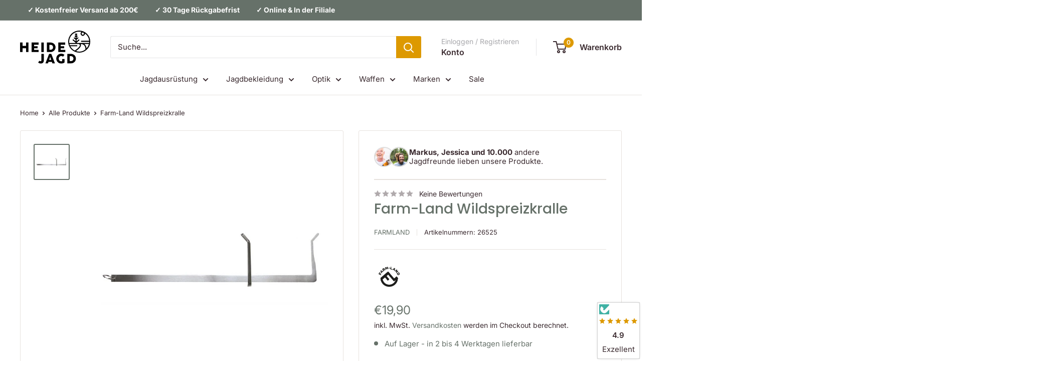

--- FILE ---
content_type: text/css
request_url: https://heide-jagd.de/cdn/shop/t/33/assets/customer-endorsement.css?v=116186064847320176871747144206
body_size: -462
content:
.customer-endorsement__wrapper{display:flex;align-items:center;gap:18px;padding-block-start:10px;padding-block-end:10px;margin-bottom:14px}.customer-endorsement__image-holder{display:flex;align-items:center}.customer-endorsement__image,.customer-endorsement__image svg{width:40px;height:40px;border-radius:50%;object-fit:cover;border:2px solid #ddd;margin-right:-10px}.customer-endorsement__image-holder img:last-child{z-index:1}.prose p{line-height:1.2}.customer-endorsement__wrapper .prose{width:30vw}@media only screen and (min-width: 992px){.customer-endorsement__wrapper .prose p{max-width:300px!important;margin-left:10px}}@media only screen and (max-width: 600px){.customer-endorsement__wrapper .prose{width:50vw}}
/*# sourceMappingURL=/cdn/shop/t/33/assets/customer-endorsement.css.map?v=116186064847320176871747144206 */


--- FILE ---
content_type: text/css
request_url: https://heide-jagd.de/cdn/shop/t/33/assets/logo-bar.css?v=141368572956044803281742260814
body_size: -376
content:
.logo-bar__wrapper{background-color:#5f675b;color:#fff;padding:12px 0;display:flex;justify-content:space-evenly;align-items:center;gap:40px;text-align:center;font-size:14px;font-weight:600}.logo-bar__item{display:flex;align-items:center;gap:8px}.logo-bar__image{width:20px;height:20px;display:inline-block;object-fit:cover}.logo-bar__prose{color:#fff}@media only screen and (max-width: 600px){.logo-bar__wrapper{flex-wrap:wrap;justify-content:center}.logo-bar__item{flex:0 0 43%;padding:0 15px;line-height:1.4;text-align:center}}
/*# sourceMappingURL=/cdn/shop/t/33/assets/logo-bar.css.map?v=141368572956044803281742260814 */


--- FILE ---
content_type: text/css
request_url: https://heide-jagd.de/cdn/shop/t/33/assets/component-jdgme-widget.css?v=108761798494620008901755553648
body_size: -371
content:
.jdgeme-widget{display:flex;justify-content:center;flex-direction:column;position:fixed;padding:.25em;right:5px;bottom:5px;background-color:#fff;outline:.2px solid lightgrey;box-shadow:0 0 5px #0003;border-radius:4px}img.jdgm-widget__logo{margin-inline:auto}span.jdgm-widget__rating{font-weight:600}span.jdgm-widget__rating-text,span.jdgm-widget__rating{text-align:center}.jdgme-widget__close{position:absolute;right:-55%;top:0;background:#fff;border-radius:100%;outline:.25px solid lightgrey;padding:15px;width:15px;height:15px;margin:auto;display:flex;justify-content:center;align-items:center}.hide--widget{display:none}.jdgeme-widget{transition:opacity .3s ease}.jdgeme-widget.hide--widget{opacity:0;pointer-events:none}
/*# sourceMappingURL=/cdn/shop/t/33/assets/component-jdgme-widget.css.map?v=108761798494620008901755553648 */


--- FILE ---
content_type: image/svg+xml
request_url: https://heide-jagd.de/cdn/shop/files/client.svg?v=1742260799
body_size: -360
content:
<svg xml:space="preserve" style="enable-background:new 0 0 512 512" viewBox="0 0 480 479" y="0" x="0" height="512" width="512" xmlns:xlink="http://www.w3.org/1999/xlink" version="1.1" xmlns="http://www.w3.org/2000/svg"><g><path data-original="#000000" opacity="1" fill="#ffffff" d="M408 80.5H296v-8c-.047-39.746-32.254-71.953-72-72H72C32.254.547.047 32.754 0 72.5v96c.047 39.746 32.254 71.953 72 72h8v64c0 3.234 1.95 6.152 4.938 7.39s6.43.551 8.718-1.734l69.656-69.656H184v8c.047 39.746 32.254 71.953 72 72h44.688l85.656 85.656A8 8 0 0 0 400 400.5v-80h8c39.746-.047 71.953-32.254 72-72v-96c-.047-39.746-32.254-71.953-72-72zm-248 144a8.001 8.001 0 0 0-5.656 2.344L96 285.188V232.5a8 8 0 0 0-8-8H72c-30.914-.035-55.965-25.086-56-56v-96c.035-30.914 25.086-55.965 56-56h152c30.914.035 55.965 25.086 56 56v8h-24c-39.746.047-71.953 32.254-72 72v72zm304 24c-.035 30.914-25.086 55.965-56 56h-16a8 8 0 0 0-8 8v68.688l-74.344-74.344A8.001 8.001 0 0 0 304 304.5h-48c-30.914-.035-55.965-25.086-56-56v-96c.035-30.914 25.086-55.965 56-56h152c30.914.035 55.965 25.086 56 56zm0 0"></path><path data-original="#000000" opacity="1" fill="#ffffff" d="M424 144.5H240a8 8 0 0 0 0 16h184a8 8 0 0 0 0-16zM424 192.5H240a8 8 0 0 0 0 16h184a8 8 0 0 0 0-16zM424 240.5H240a8 8 0 0 0 0 16h184a8 8 0 0 0 0-16zM48 80.5h168a8 8 0 0 0 0-16H48a8 8 0 0 0 0 16zM168 112.5H48a8 8 0 0 0 0 16h120a8 8 0 0 0 0-16zM160 160.5H48a8 8 0 0 0 0 16h112a8 8 0 0 0 0-16zm0 0"></path></g></svg>

--- FILE ---
content_type: image/svg+xml
request_url: https://heide-jagd.de/cdn/shop/files/CD_Heidejagd_d1cf5023-c3ba-427f-b25a-8e96fa8573d0_140x@2x.svg?v=1740251794
body_size: 866
content:
<svg viewBox="0 0 165 77.983" height="77.983" width="165" xmlns="http://www.w3.org/2000/svg">
  <g transform="translate(-643.29 -692.402)" id="CD_Heidejagd">
    <path transform="translate(-94.025 -121.664)" d="M782.753,891.341a11.4,11.4,0,0,1-2.949-1.972l3.142-4.1a4.767,4.767,0,0,0,2.708,1.234,1.626,1.626,0,0,0,1.3-.537,2.461,2.461,0,0,0,.465-1.643V869.045h5.771v15.677a7.978,7.978,0,0,1-.906,3.895,6.174,6.174,0,0,1-2.6,2.541,8.442,8.442,0,0,1-3.984.889A7.153,7.153,0,0,1,782.753,891.341Z" data-name="Path 35248" id="Path_35248"></path>
    <path transform="translate(-188.088 -120.704)" d="M922.155,889.436a11.83,11.83,0,0,1-4.233-16.013,11.369,11.369,0,0,1,4.224-4.224,11.673,11.673,0,0,1,5.947-1.547,11.856,11.856,0,0,1,4.111.713,11.474,11.474,0,0,1,3.486,2.012l-3.366,4.392a7.752,7.752,0,0,0-1.988-1.146,6.016,6.016,0,0,0-2.244-.441,5.532,5.532,0,0,0-2.9.809,6.054,6.054,0,0,0-2.156,2.22,6.138,6.138,0,0,0-.809,3.11,6.394,6.394,0,0,0,.809,3.166,6.27,6.27,0,0,0,2.164,2.3,5.356,5.356,0,0,0,2.894.85,7.393,7.393,0,0,0,2.308-.337v-5.112h5.45v8.351a11.548,11.548,0,0,1-3.551,1.82,13.716,13.716,0,0,1-4.208.649,11.546,11.546,0,0,1-5.94-1.571Z" data-name="Path 35249" id="Path_35249"></path>
    <path transform="translate(-245.66 -121.662)" d="M1018.725,874.564a11.222,11.222,0,0,0-4.3-4.046,12.346,12.346,0,0,0-5.987-1.475h-8.479v22.521h8.527a12.27,12.27,0,0,0,5.962-1.476,11.084,11.084,0,0,0,4.272-15.524Zm-5.016,8.737a5.3,5.3,0,0,1-2.06,2.06,5.955,5.955,0,0,1-2.965.737h-2.95V874.509h2.934a5.947,5.947,0,0,1,2.973.745,5.355,5.355,0,0,1,2.068,2.059,5.935,5.935,0,0,1,.745,2.982A6.015,6.015,0,0,1,1013.708,883.3Z" data-name="Path 35250" id="Path_35250"></path>
    <path transform="translate(-131.976 -121.592)" d="M848.643,868.941h-5.049l-8.688,22.553h5.947l1.2-3.526h8.079l1.2,3.526h5.947Zm-4.953,14.218,2.148-6.315.242-1.027h.031l.256,1.027,2.148,6.315Z" data-name="Path 35251" id="Path_35251"></path>
    <path transform="translate(-249.896)" d="M1032.179,692.4a26.037,26.037,0,0,0-.06,52.073h.029a26.037,26.037,0,0,0,17.154-6.449,1.6,1.6,0,0,1,.163-.145,25.947,25.947,0,0,0,8.72-19.412h0A26.036,26.036,0,0,0,1032.179,692.4Zm8.432,4.537a2.677,2.677,0,1,1-2.677,2.677A2.677,2.677,0,0,1,1040.612,696.939Zm-29.245,32.508h16.126v-2.534h-17.285a23.367,23.367,0,0,1-.871-2.764h21.851s2.254.671,2.568,2.338c.211,1.12-.424,2.664-1.838,4.461-1.954,2.484-5.339,5.4-10.063,8.67A23.7,23.7,0,0,1,1011.367,729.447Zm13.266,11.317c8.528-6.107,12.333-10.94,11.617-14.748a4.589,4.589,0,0,0-.7-1.712,13.205,13.205,0,0,1,1.824-.013,9.65,9.65,0,0,1,7.817,4.63,14.866,14.866,0,0,1,1.786,7.837A23.515,23.515,0,0,1,1024.633,740.764Zm24.8-6.3h0c-.36-4.023-1.908-7.9-5.2-10.315h10.79A23.511,23.511,0,0,1,1049.432,734.463Zm6.076-12.85h-29.293v-.48l6.855-6.234-1.706-1.874-5.155,4.688-.007-3.972,4.4-3.81-1.658-1.917-2.75,2.38,0-2.859,2.663-1.6-1.3-2.175-1.365.819,0-2.509h1.355v-2.534h-5.214v2.534h1.324l0,2.453-1.006-.712-1.463,2.071,2.473,1.745,0,2.855-2.851-2.287-1.587,1.977,4.442,3.563.007,3.972-5.7-4.879-1.647,1.926,7.358,6.292v.56h-14.826a23.539,23.539,0,0,1,28.55-26.1,5.211,5.211,0,1,0,8.422,4.1c0-.108,0-.218-.012-.326a23.542,23.542,0,0,1,9.817,17.142h-18.812v2.535h18.9A23.606,23.606,0,0,1,1055.508,721.613Z" data-name="Path 35252" id="Path_35252"></path>
    <path transform="translate(-198.566 -62.431)" d="M931.587,805.566V783.045h16.366v5.209h-10.6v3.511h8.287v4.824h-8.287v3.766h10.836v5.211Z" data-name="Path 35253" id="Path_35253"></path>
    <path transform="translate(-139.719 -62.429)" d="M864.91,788.564a11.224,11.224,0,0,0-4.3-4.046,12.346,12.346,0,0,0-5.987-1.475h-8.479v22.521h8.528a12.269,12.269,0,0,0,5.962-1.476,11.083,11.083,0,0,0,4.272-15.524Zm-5.017,8.737a5.3,5.3,0,0,1-2.06,2.06,5.955,5.955,0,0,1-2.965.737h-2.949V788.509h2.933a5.95,5.95,0,0,1,2.973.745,5.35,5.35,0,0,1,2.068,2.06,5.932,5.932,0,0,1,.745,2.982A6.011,6.011,0,0,1,859.893,797.3Z" data-name="Path 35254" id="Path_35254"></path>
    <rect transform="translate(693.285 720.614)" height="22.521" width="5.77" data-name="Rectangle 2751" id="Rectangle_2751"></rect>
    <path transform="translate(-59.984 -62.431)" d="M730.38,805.566V783.045h16.366v5.209h-10.6v3.511h8.287v4.824H736.15v3.766h10.835v5.211Z" data-name="Path 35255" id="Path_35255"></path>
    <path transform="translate(0 -62.431)" d="M657.285,805.566v-9.024h-8.224v9.024H643.29V783.045h5.771v7.982h8.223v-7.982h5.771v22.521Z" data-name="Path 35256" id="Path_35256"></path>
  </g>
</svg>


--- FILE ---
content_type: image/svg+xml
request_url: https://heide-jagd.de/cdn/shop/files/undo.svg?v=1742260702
body_size: -435
content:
<svg class="" xml:space="preserve" style="enable-background:new 0 0 512 512" viewBox="0 0 512 512" y="0" x="0" height="512" width="512" xmlns:xlink="http://www.w3.org/1999/xlink" version="1.1" xmlns="http://www.w3.org/2000/svg"><g><path class="" data-original="#000000" opacity="1" fill="#ffffff" d="M443.684 267.985c0 107.334-87.012 194.346-194.345 194.346A194.339 194.339 0 0 1 73.133 350.024a24.3 24.3 0 0 0-22.509-14.305 24.3 24.3 0 0 0-22.443 14.405 25.043 25.043 0 0 0 .209 21.555A244.043 244.043 0 0 0 249.339 512c134.761 0 244.014-109.249 244.014-244.015S384.1 23.971 249.339 23.971A243.341 243.341 0 0 0 71.2 101.221L68.85 24.34a25.107 25.107 0 1 0-50.191 1.537l4.151 135.607a25.053 25.053 0 0 0 8.613 18.13 25.055 25.055 0 0 0 18.623 7.486l135.607-4.151a25.107 25.107 0 1 0-1.536-50.191L107.53 135.1a193.789 193.789 0 0 1 141.809-61.461c107.333 0 194.345 87.012 194.345 194.346z" fill-rule="evenodd"></path></g></svg>

--- FILE ---
content_type: text/javascript
request_url: https://heide-jagd.de/cdn/shop/t/33/assets/custom.js?v=102476495355921946141737715220
body_size: -739
content:
//# sourceMappingURL=/cdn/shop/t/33/assets/custom.js.map?v=102476495355921946141737715220
